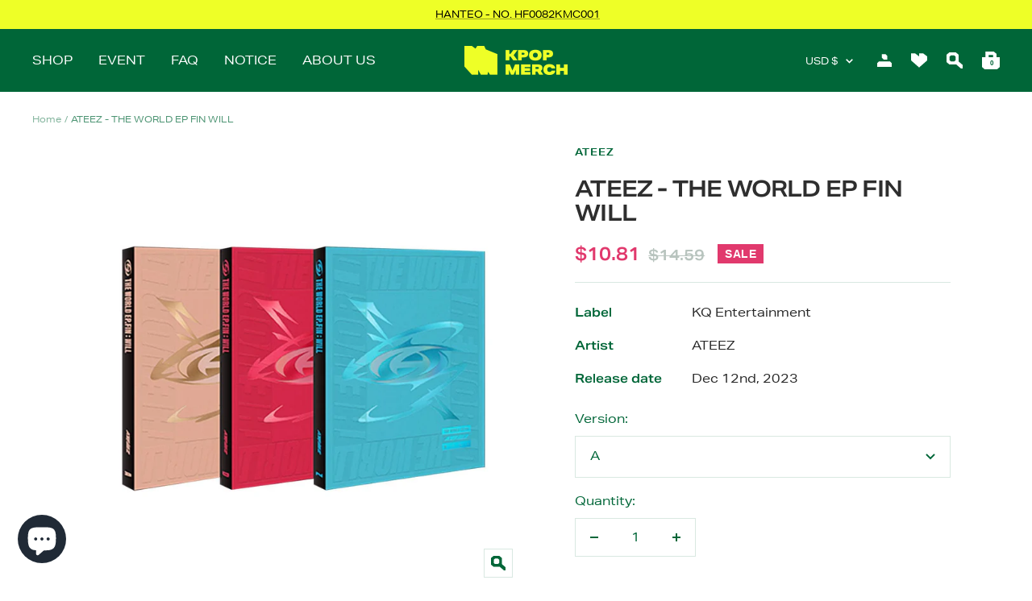

--- FILE ---
content_type: text/css
request_url: https://kpopmerch.com/cdn/shop/t/22/assets/flits_custom.css?v=36563101031682643731690261422
body_size: -447
content:
.flits-account-page-container .flits-account-page-nav .flits-nav-tabs .flits-menu-item.flits-active{background-color:#ebf2ef!important;border-left:none!important;border-color:none!important}.flits-account-page-container .flits-account-page-nav .flits-nav-tabs .flits-menu-item{border-bottom:1px solid #eee!important}.flits-account-page-container .flits-account-page-nav .flits-nav-tabs .flits-menu-item:last-child{border-bottom:none!important}.flits-account-page-container .flits-account-page-nav .flits-nav-tabs .flits-menu-item.flits-active:first-child,.flits-account-page-container .flits-account-page-nav .flits-nav-tabs .flits-menu-item:hover:first-child{border-radius:0!important}.flits-nav-tabs{border:1px solid #eee!important}.flits-account-page-container.flits-has-hover .flits-account-page-nav .flits-nav-tabs .flits-menu-item:hover{background-color:#ebf2ef!important}.flits-account-page-container .flits-account-page-nav .flits-nav-tabs .flits-menu-item.flits-active .flits-nav-link .flist-menu-title,.flits-account-page-container.flits-has-hover .flits-account-page-nav .flits-nav-tabs .flits-menu-item:hover .flits-nav-link .flist-menu-title{color:#006638!important}.flits-address-count-badge,.flits-order-count-badge{display:none!important}.flits-account-page-container .flits-account-page-nav .flits-nav-tabs .flits-menu-item .flits-nav-link .flist-menu-title,.flits-input-label{text-transform:uppercase!important}.flits-account-page-container .flits-account-page-tabs .flits-tabs-box .flits-tab-box .flits-tab-box-body{padding:0 10px 0 70px!important}.flits-account-page-container .flits-read-input .flits-input-wrap .flits-input-label{width:150px!important;min-width:150px!important}.flits-account-page-container .flits-button.flits-primary-btn{border-radius:25px!important;padding:15px 50px!important;border:none!important;margin-top:20px!important;text-transform:uppercase!important}.flits-account-page-container .flits-button.flits-secondary-btn,.flits-account-page-container .flits-button.flits-secondary-btn:focus{border-radius:25px!important;padding:15px 50px!important;text-transform:uppercase!important}.flits-account-page-container .flits-account-page-header .flits-header-title .flits-h1{font-size:35px!important;text-align:left!important}.flits-account-page-container.flits-has-hover .flits-button.flits-primary-btn:hover,.flits-account-page-container.flits-has-hover .flits-button.flits-primary-btn:not([disabled]):hover{background:#19d17f!important;border:none!important}@media (max-width:990px){.flits-account-page-container .flits-account-page-tabs .flits-tabs-box .flits-tab-box .flits-tab-box-body{padding:10px!important}}.flits-account-page-container .flits-read-input .flits-input{font-weight:600!important}
/*# sourceMappingURL=/cdn/shop/t/22/assets/flits_custom.css.map?v=36563101031682643731690261422 */


--- FILE ---
content_type: text/javascript
request_url: https://kpopmerch.com/cdn/shop/t/22/assets/custom.js?v=167639537848865775061690261422
body_size: -712
content:
//# sourceMappingURL=/cdn/shop/t/22/assets/custom.js.map?v=167639537848865775061690261422


--- FILE ---
content_type: text/javascript
request_url: https://kpopmerch.com/cdn/shop/t/22/assets/flits_custom.js?v=69486547345164076901690261422
body_size: -368
content:
(function(Flits2){Flits2.Metafields.IS_SOCIAL_LOGIN_PAID&&Flits2.Metafields.IS_SOCIAL_LOGIN_ENABLE&&window.flitsObjects.allCssJs.socialLoginJs&&Flits2.LoadStyleScript("socialLoginJs",window.flitsObjects.allCssJs.socialLoginJs.url),Flits2(document).on("Flits:Navigation:Loaded",function(event){var settings=event.detail.settings,obj={title:" Point & Rewards",url:"#points",target:0,badge:null,icon:null,isShow:1,loader:null,body_html:'<div id="flits-points-content"></div>'};settings.navs.splice(5,0,obj)});function flitsCustomIntregation(){var lion_integrated_page=Flits2(".flits-custom-lion-page").children();Flits2("#flits_tab_points #flits-points-content").append(lion_integrated_page),Flits2(".flits-custom-lion-page").remove()}Flits2(document).on("Flits:AccountPage:Loaded",function(event){setTimeout(function(){flitsCustomIntregation()},1500)})})(Flits);
//# sourceMappingURL=/cdn/shop/t/22/assets/flits_custom.js.map?v=69486547345164076901690261422


--- FILE ---
content_type: text/javascript; charset=utf-8
request_url: https://kpopmerch.com/en-kr/products/ateez-the-world-ep-fin-will.js
body_size: 1054
content:
{"id":7527431078069,"title":"ATEEZ - THE WORLD EP FIN WILL","handle":"ateez-the-world-ep-fin-will","description":"\u003cp\u003e\u003cimg data-mce-fragment=\"1\" alt=\"\" src=\"https:\/\/cdn.shopify.com\/s\/files\/1\/0589\/0844\/2805\/files\/All_c46fd9ec-4737-4e63-8122-d8d01811a6db.jpg?v=1698295021\" data-mce-src=\"https:\/\/cdn.shopify.com\/s\/files\/1\/0589\/0844\/2805\/files\/All_c46fd9ec-4737-4e63-8122-d8d01811a6db.jpg?v=1698295021\"\u003e\u003c\/p\u003e\n\u003cp data-mce-fragment=\"1\"\u003e\u003ci data-mce-fragment=\"1\"\u003e*Out box is to only protect contents inside therefore out box damage cannot be a reason for a return or exchange. Please take an un-boxing video in case of defective or missing contents inside.\u003c\/i\u003e\u003cbr\u003e\u003c\/p\u003e\n\u003cp data-mce-fragment=\"1\"\u003e\u003cbr data-mce-fragment=\"1\"\u003e\u003c\/p\u003e\n\u003ch2 data-mce-fragment=\"1\"\u003eATEEZ - THE WORLD EP.FIN : WILL\u003c\/h2\u003e\n\u003cp data-mce-fragment=\"1\"\u003e\u003cbr\u003e\u003c\/p\u003e\n\u003cp data-mce-fragment=\"1\"\u003e \u003c\/p\u003e\n\u003cp data-mce-fragment=\"1\"\u003e[Release date : Dec 12nd, 2023]\u003cbr data-mce-fragment=\"1\"\u003e\u003c\/p\u003e\n\u003cp data-mce-fragment=\"1\"\u003e \u003c\/p\u003e\n\u003cp data-mce-fragment=\"1\"\u003e[Album Information \u0026amp; Contents]\u003c\/p\u003e\n\u003cp data-mce-fragment=\"1\"\u003e\u003cbr data-mce-fragment=\"1\"\u003e\u003cspan data-mce-fragment=\"1\"\u003e- 3 Version (A,D,Z)\u003cbr data-mce-fragment=\"1\"\u003e- Cover\u003cbr\u003e\u003c\/span\u003e\u003cspan data-mce-fragment=\"1\"\u003e- Photobook\u003cbr\u003e\u003c\/span\u003e-Disc\u003cspan data-mce-fragment=\"1\"\u003e\u003cbr data-mce-fragment=\"1\"\u003e- Album Sticker\u003cbr\u003e- Content Envelope\u003cbr\u003e- Membersticker\u003cbr data-mce-fragment=\"1\"\u003e- Postcard\u003cbr data-mce-fragment=\"1\"\u003e- Photocard A\u003cbr data-mce-fragment=\"1\"\u003e- Photocard Z\u003cbr\u003e\u003c\/span\u003e\u003c\/p\u003e\n\u003cp data-mce-fragment=\"1\"\u003e \u003c\/p\u003e\n\u003cp data-mce-fragment=\"1\"\u003e\u003cspan data-mce-fragment=\"1\"\u003e[Track List]\u003c\/span\u003e\u003c\/p\u003e\n\u003cp data-mce-fragment=\"1\"\u003e\u003cspan data-mce-fragment=\"1\"\u003e\u003cem\u003e\u003cstrong\u003eWill be updated later...:)\u003c\/strong\u003e\u003c\/em\u003e\u003c\/span\u003e\u003c\/p\u003e\n\u003cp\u003e \u003c\/p\u003e","published_at":"2023-10-26T13:50:27+09:00","created_at":"2023-10-26T13:42:13+09:00","vendor":"ATEEZ","type":"ALBUM","tags":["ATEEZ","ATEEZ THE WORLD EP.FIN : WILL","ATEEZ WILL","steady"],"price":1081,"price_min":1081,"price_max":3998,"available":true,"price_varies":true,"compare_at_price":1459,"compare_at_price_min":1459,"compare_at_price_max":1459,"compare_at_price_varies":false,"variants":[{"id":43214457766069,"title":"A","option1":"A","option2":null,"option3":null,"sku":"CMCC11931-1_A","requires_shipping":true,"taxable":true,"featured_image":{"id":36139047780533,"product_id":7527431078069,"position":2,"created_at":"2023-10-26T13:53:12+09:00","updated_at":"2023-10-26T15:36:23+09:00","alt":"ATEEZ ALBUM A ATEEZ - THE WORLD EP.FIN : WILL","width":1000,"height":1000,"src":"https:\/\/cdn.shopify.com\/s\/files\/1\/0589\/0844\/2805\/files\/ateez-album-a-ateez-the-world-ep-fin-will-36139041849525.jpg?v=1698302183","variant_ids":[43214457766069]},"available":true,"name":"ATEEZ - THE WORLD EP FIN WILL - A","public_title":"A","options":["A"],"price":1081,"weight":800,"compare_at_price":1459,"inventory_management":"shopify","barcode":"2209999996297","featured_media":{"alt":"ATEEZ ALBUM A ATEEZ - THE WORLD EP.FIN : WILL","id":28474315276469,"position":2,"preview_image":{"aspect_ratio":1.0,"height":1000,"width":1000,"src":"https:\/\/cdn.shopify.com\/s\/files\/1\/0589\/0844\/2805\/files\/ateez-album-a-ateez-the-world-ep-fin-will-36139041849525.jpg?v=1698302183"}},"quantity_rule":{"min":1,"max":null,"increment":1},"quantity_price_breaks":[],"requires_selling_plan":false,"selling_plan_allocations":[]},{"id":43214457798837,"title":"D","option1":"D","option2":null,"option3":null,"sku":"CMCC11931-2_DIARY","requires_shipping":true,"taxable":true,"featured_image":{"id":36139047682229,"product_id":7527431078069,"position":3,"created_at":"2023-10-26T13:53:08+09:00","updated_at":"2023-10-26T15:36:23+09:00","alt":"ATEEZ ALBUM D ATEEZ - THE WORLD EP.FIN : WILL","width":1000,"height":1000,"src":"https:\/\/cdn.shopify.com\/s\/files\/1\/0589\/0844\/2805\/files\/ateez-album-d-ateez-the-world-ep-fin-will-36139042078901.jpg?v=1698302183","variant_ids":[43214457798837]},"available":false,"name":"ATEEZ - THE WORLD EP FIN WILL - D","public_title":"D","options":["D"],"price":1081,"weight":800,"compare_at_price":1459,"inventory_management":"shopify","barcode":"2209999996303","featured_media":{"alt":"ATEEZ ALBUM D ATEEZ - THE WORLD EP.FIN : WILL","id":28474315178165,"position":3,"preview_image":{"aspect_ratio":1.0,"height":1000,"width":1000,"src":"https:\/\/cdn.shopify.com\/s\/files\/1\/0589\/0844\/2805\/files\/ateez-album-d-ateez-the-world-ep-fin-will-36139042078901.jpg?v=1698302183"}},"quantity_rule":{"min":1,"max":null,"increment":1},"quantity_price_breaks":[],"requires_selling_plan":false,"selling_plan_allocations":[]},{"id":43214457831605,"title":"Z","option1":"Z","option2":null,"option3":null,"sku":"CMCC11931-3_Z","requires_shipping":true,"taxable":true,"featured_image":{"id":36139047846069,"product_id":7527431078069,"position":4,"created_at":"2023-10-26T13:53:14+09:00","updated_at":"2023-10-26T15:36:23+09:00","alt":"ATEEZ ALBUM Z ATEEZ - THE WORLD EP.FIN : WILL","width":1000,"height":1000,"src":"https:\/\/cdn.shopify.com\/s\/files\/1\/0589\/0844\/2805\/files\/ateez-album-z-ateez-the-world-ep-fin-will-36139042373813.jpg?v=1698302183","variant_ids":[43214457831605]},"available":false,"name":"ATEEZ - THE WORLD EP FIN WILL - Z","public_title":"Z","options":["Z"],"price":1632,"weight":800,"compare_at_price":null,"inventory_management":"shopify","barcode":"2209999996310","featured_media":{"alt":"ATEEZ ALBUM Z ATEEZ - THE WORLD EP.FIN : WILL","id":28474315342005,"position":4,"preview_image":{"aspect_ratio":1.0,"height":1000,"width":1000,"src":"https:\/\/cdn.shopify.com\/s\/files\/1\/0589\/0844\/2805\/files\/ateez-album-z-ateez-the-world-ep-fin-will-36139042373813.jpg?v=1698302183"}},"quantity_rule":{"min":1,"max":null,"increment":1},"quantity_price_breaks":[],"requires_selling_plan":false,"selling_plan_allocations":[]},{"id":43214457864373,"title":"SET","option1":"SET","option2":null,"option3":null,"sku":"CMCC11931_Set","requires_shipping":true,"taxable":true,"featured_image":{"id":36139047911605,"product_id":7527431078069,"position":1,"created_at":"2023-10-26T13:53:18+09:00","updated_at":"2023-10-26T15:36:23+09:00","alt":"ATEEZ ALBUM SET ATEEZ - THE WORLD EP.FIN : WILL","width":1000,"height":1000,"src":"https:\/\/cdn.shopify.com\/s\/files\/1\/0589\/0844\/2805\/files\/ateez-album-set-ateez-the-world-ep-fin-will-36139042570421.jpg?v=1698302183","variant_ids":[43214457864373]},"available":false,"name":"ATEEZ - THE WORLD EP FIN WILL - SET","public_title":"SET","options":["SET"],"price":3998,"weight":2400,"compare_at_price":null,"inventory_management":"shopify","barcode":"2209999996297","featured_media":{"alt":"ATEEZ ALBUM SET ATEEZ - THE WORLD EP.FIN : WILL","id":28474315407541,"position":1,"preview_image":{"aspect_ratio":1.0,"height":1000,"width":1000,"src":"https:\/\/cdn.shopify.com\/s\/files\/1\/0589\/0844\/2805\/files\/ateez-album-set-ateez-the-world-ep-fin-will-36139042570421.jpg?v=1698302183"}},"quantity_rule":{"min":1,"max":null,"increment":1},"quantity_price_breaks":[],"requires_selling_plan":false,"selling_plan_allocations":[]}],"images":["\/\/cdn.shopify.com\/s\/files\/1\/0589\/0844\/2805\/files\/ateez-album-set-ateez-the-world-ep-fin-will-36139042570421.jpg?v=1698302183","\/\/cdn.shopify.com\/s\/files\/1\/0589\/0844\/2805\/files\/ateez-album-a-ateez-the-world-ep-fin-will-36139041849525.jpg?v=1698302183","\/\/cdn.shopify.com\/s\/files\/1\/0589\/0844\/2805\/files\/ateez-album-d-ateez-the-world-ep-fin-will-36139042078901.jpg?v=1698302183","\/\/cdn.shopify.com\/s\/files\/1\/0589\/0844\/2805\/files\/ateez-album-z-ateez-the-world-ep-fin-will-36139042373813.jpg?v=1698302183"],"featured_image":"\/\/cdn.shopify.com\/s\/files\/1\/0589\/0844\/2805\/files\/ateez-album-set-ateez-the-world-ep-fin-will-36139042570421.jpg?v=1698302183","options":[{"name":"Version","position":1,"values":["A","D","Z","SET"]}],"url":"\/en-kr\/products\/ateez-the-world-ep-fin-will","media":[{"alt":"ATEEZ ALBUM SET ATEEZ - THE WORLD EP.FIN : WILL","id":28474315407541,"position":1,"preview_image":{"aspect_ratio":1.0,"height":1000,"width":1000,"src":"https:\/\/cdn.shopify.com\/s\/files\/1\/0589\/0844\/2805\/files\/ateez-album-set-ateez-the-world-ep-fin-will-36139042570421.jpg?v=1698302183"},"aspect_ratio":1.0,"height":1000,"media_type":"image","src":"https:\/\/cdn.shopify.com\/s\/files\/1\/0589\/0844\/2805\/files\/ateez-album-set-ateez-the-world-ep-fin-will-36139042570421.jpg?v=1698302183","width":1000},{"alt":"ATEEZ ALBUM A ATEEZ - THE WORLD EP.FIN : WILL","id":28474315276469,"position":2,"preview_image":{"aspect_ratio":1.0,"height":1000,"width":1000,"src":"https:\/\/cdn.shopify.com\/s\/files\/1\/0589\/0844\/2805\/files\/ateez-album-a-ateez-the-world-ep-fin-will-36139041849525.jpg?v=1698302183"},"aspect_ratio":1.0,"height":1000,"media_type":"image","src":"https:\/\/cdn.shopify.com\/s\/files\/1\/0589\/0844\/2805\/files\/ateez-album-a-ateez-the-world-ep-fin-will-36139041849525.jpg?v=1698302183","width":1000},{"alt":"ATEEZ ALBUM D ATEEZ - THE WORLD EP.FIN : WILL","id":28474315178165,"position":3,"preview_image":{"aspect_ratio":1.0,"height":1000,"width":1000,"src":"https:\/\/cdn.shopify.com\/s\/files\/1\/0589\/0844\/2805\/files\/ateez-album-d-ateez-the-world-ep-fin-will-36139042078901.jpg?v=1698302183"},"aspect_ratio":1.0,"height":1000,"media_type":"image","src":"https:\/\/cdn.shopify.com\/s\/files\/1\/0589\/0844\/2805\/files\/ateez-album-d-ateez-the-world-ep-fin-will-36139042078901.jpg?v=1698302183","width":1000},{"alt":"ATEEZ ALBUM Z ATEEZ - THE WORLD EP.FIN : WILL","id":28474315342005,"position":4,"preview_image":{"aspect_ratio":1.0,"height":1000,"width":1000,"src":"https:\/\/cdn.shopify.com\/s\/files\/1\/0589\/0844\/2805\/files\/ateez-album-z-ateez-the-world-ep-fin-will-36139042373813.jpg?v=1698302183"},"aspect_ratio":1.0,"height":1000,"media_type":"image","src":"https:\/\/cdn.shopify.com\/s\/files\/1\/0589\/0844\/2805\/files\/ateez-album-z-ateez-the-world-ep-fin-will-36139042373813.jpg?v=1698302183","width":1000}],"requires_selling_plan":false,"selling_plan_groups":[]}